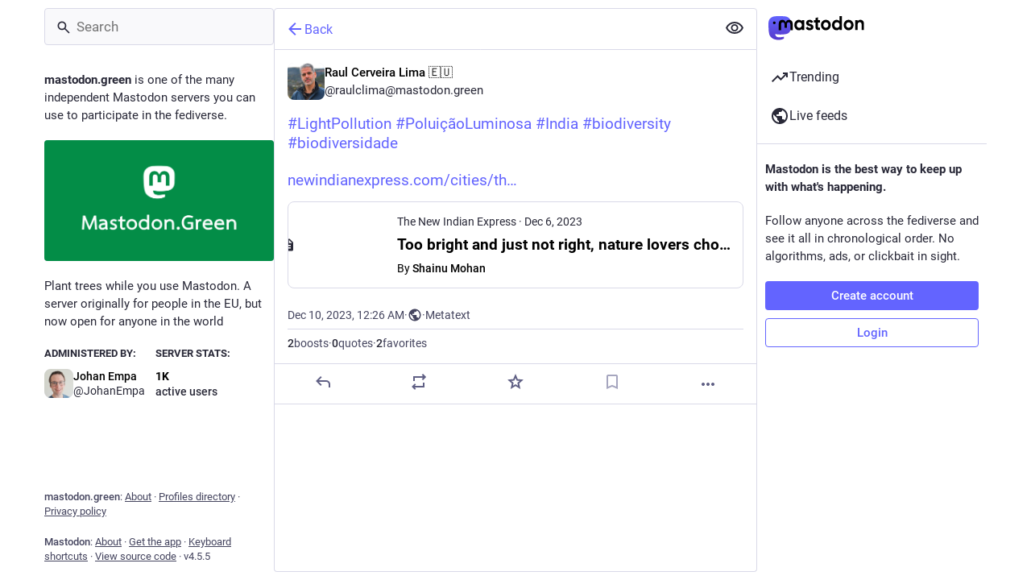

--- FILE ---
content_type: text/css; charset=utf-8
request_url: https://mastodon.green/css/custom-baa23c93.css
body_size: -197
content:
.div.user_invite_request_text span.hint:after { content: ". Please write something that human would, so that we can see that you're not a robot."; }

